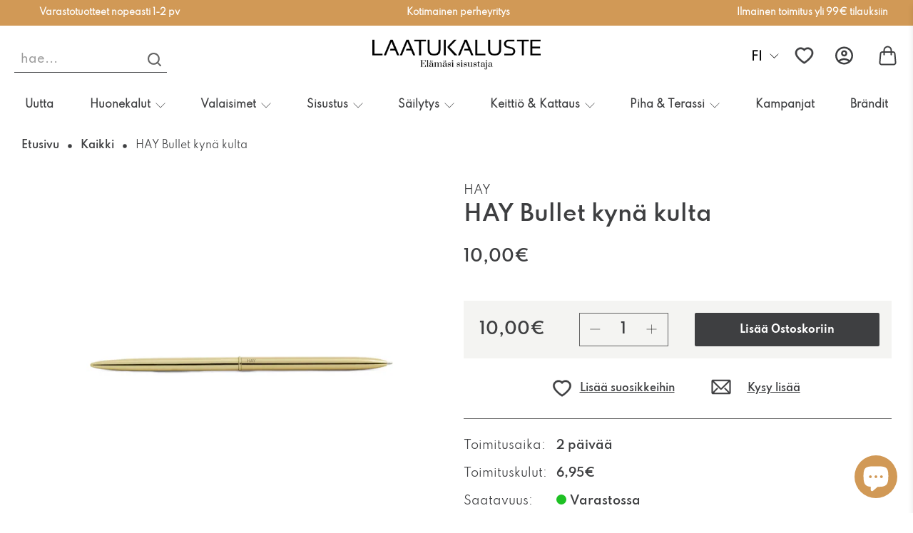

--- FILE ---
content_type: text/html; charset=utf-8
request_url: https://www.laatukaluste.com/recommendations/products?section_id=template--26690726789453__recommendations&limit=10&product_id=7733309440149
body_size: 1959
content:
<div id="shopify-section-template--26690726789453__recommendations" class="shopify-section recommended-products-section jsRecommendedProducts">

















<style data-shopify>
    #shopify-section-template--26690726789453__recommendations {
    padding-top: 20px;
    padding-bottom: 20px;
    
    }

    


</style>


<section class="section
        
        is-width-standard"
>
    

    <div
            class="product-recommendations"
            data-base-url="/recommendations/products"
            data-product-id="7733309440149"
            data-section-id="template--26690726789453__recommendations"
            data-limit="10"
            data-enabled="true"
    >
        
        <div class="container">
            
                




<div class="heading-wrapper--recommended-products
            heading-wrapper
            heading-wrapper--long
            one-whole column
            is-flex
            is-flex-column
            is-align-center
            text-align-center">
  <h4 class="recommended-products__title title">
    

      Katsotaan usein näiden kanssa

    
  </h4>
  
    <div class="heading-divider
                heading-divider--long"
          
            data-scroll-class="fadeInDown"
          >
    </div>
  
</div>

            

            
                <div
                        class="
          one-whole column
          related-products
          related-products--slider
          js-related-products-slider
        "
                >
                    




















<style>
    .image__container img {
        width: 100%;
        height: 100%;
        object-fit: contain;
    }

    .swiper_Rec .product-image__wrapper{
        height: 180px;
    }

    .swiper_Rec .product-image__wrapper .image__container{
        height: 100%;
    }

    .swiper_Rec .product-image__wrapper a{
        height: 100%;
    }
</style>

    <div class="slider-gallery
    
    products-slider  products-length-10
    transparentBackground--"
         data-products-per-slide="4"
         data-products-limit="10"
         data-products-available="10">
        

<div
                        class="gallery-cellthumbnail visible-4
          




  one-fourth


          medium-down--one-half column has-thumbnail-sticker
          ">
                    <div class="product-wrap  12">
                        <div class="product-image__wrapper" style="max-height: 180px">
                            <div class="image__container product__imageContainer">
                            <span class="smartwishlist customize_wishlist" data-product="7733236859029"
                                  data-variant="46830209728845"></span>
                                <a href="/products/hay-kynnysmatto-keltainen?pr_prod_strat=e5_desc&pr_rec_id=8c8d35442&pr_rec_pid=7733236859029&pr_ref_pid=7733309440149&pr_seq=uniform">

                                    

                                    
                                    <img src="//www.laatukaluste.com/cdn/shop/files/HAY-kynnysmatto-keltainen-HAY-54502275_250x.jpg?v=1743711778"
                                         loading="lazy" width="250px" height="180" alt="">

                                    
                                    
                                </a>
                            </div>

                            
                        </div>

                        
                            <div class="thumbnail__caption text-align-center">
                                <div class="product-thumbnail">
  

  
    <a href="/products/hay-kynnysmatto-keltainen?pr_prod_strat=e5_desc&pr_rec_id=8c8d35442&pr_rec_pid=7733236859029&pr_ref_pid=7733309440149&pr_seq=uniform" class="product-thumbnail__title">HAY kynnysmatto keltainen</a>
  

  
    <span class="product-thumbnail__price price ">
      
      
        <span class="money">
          


  58,00€


        </span>
      

    </span>
    


    
  
</div>

                            </div>
                        
                    </div>
                    

                    
                </div>
            

        

<div
                        class="gallery-cellthumbnail visible-4
          




  one-fourth


          medium-down--one-half column has-thumbnail-sticker
          ">
                    <div class="product-wrap  12">
                        <div class="product-image__wrapper" style="max-height: 180px">
                            <div class="image__container product__imageContainer">
                            <span class="smartwishlist customize_wishlist" data-product="7733349941397"
                                  data-variant="42948169662613"></span>
                                <a href="/products/hay-pyykkikori-s-vaaleankeltainen?pr_prod_strat=e5_desc&pr_rec_id=8c8d35442&pr_rec_pid=7733349941397&pr_ref_pid=7733309440149&pr_seq=uniform">

                                    

                                    
                                    <img src="//www.laatukaluste.com/cdn/shop/files/HAY-pyykkikori-S-vaaleankeltainen-HAY-33867359_250x.jpg?v=1746299933"
                                         loading="lazy" width="250px" height="180" alt="">

                                    
                                    
                                </a>
                            </div>

                            
                        </div>

                        
                            <div class="thumbnail__caption text-align-center">
                                <div class="product-thumbnail">
  

  
    <a href="/products/hay-pyykkikori-s-vaaleankeltainen?pr_prod_strat=e5_desc&pr_rec_id=8c8d35442&pr_rec_pid=7733349941397&pr_ref_pid=7733309440149&pr_seq=uniform" class="product-thumbnail__title">HAY pyykkikori S vaaleankeltainen</a>
  

  
    <span class="product-thumbnail__price price ">
      
      
        <span class="money">
          


  41,00€


        </span>
      

    </span>
    


    
  
</div>

                            </div>
                        
                    </div>
                    

                    
                </div>
            

        

<div
                        class="gallery-cellthumbnail visible-4
          




  one-fourth


          medium-down--one-half column has-thumbnail-sticker
          ">
                    <div class="product-wrap  12">
                        <div class="product-image__wrapper" style="max-height: 180px">
                            <div class="image__container product__imageContainer">
                            <span class="smartwishlist customize_wishlist" data-product="7733144486037"
                                  data-variant="42947357540501"></span>
                                <a href="/products/hay-flowerpot-l-ruukku-lautanen-musta?pr_prod_strat=e5_desc&pr_rec_id=8c8d35442&pr_rec_pid=7733144486037&pr_ref_pid=7733309440149&pr_seq=uniform">

                                    

                                    
                                    <img src="//www.laatukaluste.com/cdn/shop/files/HAY-Flowerpot-L-ruukku_lautanen-musta-HAY-54142080_250x.jpg?v=1743707536"
                                         loading="lazy" width="250px" height="180" alt="">

                                    
                                    
                                </a>
                            </div>

                            
                        </div>

                        
                            <div class="thumbnail__caption text-align-center">
                                <div class="product-thumbnail">
  

  
    <a href="/products/hay-flowerpot-l-ruukku-lautanen-musta?pr_prod_strat=e5_desc&pr_rec_id=8c8d35442&pr_rec_pid=7733144486037&pr_ref_pid=7733309440149&pr_seq=uniform" class="product-thumbnail__title">HAY Flowerpot L ruukku+lautanen musta</a>
  

  
    <span class="product-thumbnail__price price ">
      
      
        <span class="money">
          


  30,00€


        </span>
      

    </span>
    


    
  
</div>

                            </div>
                        
                    </div>
                    

                    
                </div>
            

        

<div
                        class="gallery-cellthumbnail visible-4
          




  one-fourth


          medium-down--one-half column has-thumbnail-sticker
          ">
                    <div class="product-wrap  12">
                        <div class="product-image__wrapper" style="max-height: 180px">
                            <div class="image__container product__imageContainer">
                            <span class="smartwishlist customize_wishlist" data-product="7733144682645"
                                  data-variant="42947358425237"></span>
                                <a href="/products/hay-flowerpot-xl-ruukku-lautanen-musta?pr_prod_strat=e5_desc&pr_rec_id=8c8d35442&pr_rec_pid=7733144682645&pr_ref_pid=7733309440149&pr_seq=uniform">

                                    

                                    
                                    <img src="//www.laatukaluste.com/cdn/shop/files/HAY-Flowerpot-XL-ruukku_lautanen-musta-HAY-54142898_250x.jpg?v=1743707546"
                                         loading="lazy" width="250px" height="180" alt="">

                                    
                                    
                                </a>
                            </div>

                            
                        </div>

                        
                            <div class="thumbnail__caption text-align-center">
                                <div class="product-thumbnail">
  

  
    <a href="/products/hay-flowerpot-xl-ruukku-lautanen-musta?pr_prod_strat=e5_desc&pr_rec_id=8c8d35442&pr_rec_pid=7733144682645&pr_ref_pid=7733309440149&pr_seq=uniform" class="product-thumbnail__title">HAY Flowerpot XL ruukku+lautanen musta</a>
  

  
    <span class="product-thumbnail__price price ">
      
      
        <span class="money">
          


  37,00€


        </span>
      

    </span>
    


    
  
</div>

                            </div>
                        
                    </div>
                    

                    
                </div>
            

        

<div
                        class="gallery-cellthumbnail visible-4
          




  one-fourth


          medium-down--one-half column has-thumbnail-sticker
          ">
                    <div class="product-wrap  12">
                        <div class="product-image__wrapper" style="max-height: 180px">
                            <div class="image__container product__imageContainer">
                            <span class="smartwishlist customize_wishlist" data-product="7733144879253"
                                  data-variant="42947359113365"></span>
                                <a href="/products/hay-flowerpot-xxl-ruukku-lautanen-musta?pr_prod_strat=e5_desc&pr_rec_id=8c8d35442&pr_rec_pid=7733144879253&pr_ref_pid=7733309440149&pr_seq=uniform">

                                    

                                    
                                    <img src="//www.laatukaluste.com/cdn/shop/files/HAY-Flowerpot-XXL-ruukku_lautanen-musta-HAY-54143747_250x.jpg?v=1743707562"
                                         loading="lazy" width="250px" height="180" alt="">

                                    
                                    
                                </a>
                            </div>

                            
                        </div>

                        
                            <div class="thumbnail__caption text-align-center">
                                <div class="product-thumbnail">
  

  
    <a href="/products/hay-flowerpot-xxl-ruukku-lautanen-musta?pr_prod_strat=e5_desc&pr_rec_id=8c8d35442&pr_rec_pid=7733144879253&pr_ref_pid=7733309440149&pr_seq=uniform" class="product-thumbnail__title">HAY Flowerpot XXL ruukku+lautanen musta</a>
  

  
    <span class="product-thumbnail__price price ">
      
      
        <span class="money">
          


  58,00€


        </span>
      

    </span>
    


    
  
</div>

                            </div>
                        
                    </div>
                    

                    
                </div>
            

        

<div
                        class="gallery-cellthumbnail visible-4
          




  one-fourth


          medium-down--one-half column has-thumbnail-sticker
          ">
                    <div class="product-wrap  12">
                        <div class="product-image__wrapper" style="max-height: 180px">
                            <div class="image__container product__imageContainer">
                            <span class="smartwishlist customize_wishlist" data-product="7733145010325"
                                  data-variant="42947359637653"></span>
                                <a href="/products/hay-flowerpot-xxxl-ruukku-lautanen-musta?pr_prod_strat=e5_desc&pr_rec_id=8c8d35442&pr_rec_pid=7733145010325&pr_ref_pid=7733309440149&pr_seq=uniform">

                                    

                                    
                                    <img src="//www.laatukaluste.com/cdn/shop/products/HAY-Flowerpot-XXXL-ruukku_lautanen-musta-HAY-54143892_250x.jpg?v=1743707563"
                                         loading="lazy" width="250px" height="180" alt="">

                                    
                                    
                                </a>
                            </div>

                            
                        </div>

                        
                            <div class="thumbnail__caption text-align-center">
                                <div class="product-thumbnail">
  

  
    <a href="/products/hay-flowerpot-xxxl-ruukku-lautanen-musta?pr_prod_strat=e5_desc&pr_rec_id=8c8d35442&pr_rec_pid=7733145010325&pr_ref_pid=7733309440149&pr_seq=uniform" class="product-thumbnail__title">HAY Flowerpot XXXL ruukku+lautanen musta</a>
  

  
    <span class="product-thumbnail__price price ">
      
      
        <span class="money">
          


  83,00€


        </span>
      

    </span>
    


    
  
</div>

                            </div>
                        
                    </div>
                    

                    
                </div>
            

        

<div
                        class="gallery-cellthumbnail visible-4
          




  one-fourth


          medium-down--one-half column has-thumbnail-sticker
          ">
                    <div class="product-wrap  12">
                        <div class="product-image__wrapper" style="max-height: 180px">
                            <div class="image__container product__imageContainer">
                            <span class="smartwishlist customize_wishlist" data-product="7733147566229"
                                  data-variant="42947371008149"></span>
                                <a href="/products/hay-splash-maljakko-round-l-vaaleanpunainen-keltainen?pr_prod_strat=e5_desc&pr_rec_id=8c8d35442&pr_rec_pid=7733147566229&pr_ref_pid=7733309440149&pr_seq=uniform">

                                    

                                    
                                    <img src="//www.laatukaluste.com/cdn/shop/files/HAY-Splash-maljakko-round-L-vaaleanpunainen-keltainen-HAY-54155729_250x.jpg?v=1743707733"
                                         loading="lazy" width="250px" height="180" alt="">

                                    
                                    
                                </a>
                            </div>

                            
                        </div>

                        
                            <div class="thumbnail__caption text-align-center">
                                <div class="product-thumbnail">
  

  
    <a href="/products/hay-splash-maljakko-round-l-vaaleanpunainen-keltainen?pr_prod_strat=e5_desc&pr_rec_id=8c8d35442&pr_rec_pid=7733147566229&pr_ref_pid=7733309440149&pr_seq=uniform" class="product-thumbnail__title">HAY Splash maljakko round L vaaleanpunainen/keltainen</a>
  

  
    <span class="product-thumbnail__price price ">
      
      
        <span class="money">
          


  93,00€


        </span>
      

    </span>
    


    
  
</div>

                            </div>
                        
                    </div>
                    

                    
                </div>
            

        

<div
                        class="gallery-cellthumbnail visible-4
          




  one-fourth


          medium-down--one-half column has-thumbnail-sticker
          ">
                    <div class="product-wrap  12">
                        <div class="product-image__wrapper" style="max-height: 180px">
                            <div class="image__container product__imageContainer">
                            <span class="smartwishlist customize_wishlist" data-product="7733144256661"
                                  data-variant="42947355541653"></span>
                                <a href="/products/hay-flowerpot-l-ruukku-lautanen-harmaa?pr_prod_strat=e5_desc&pr_rec_id=8c8d35442&pr_rec_pid=7733144256661&pr_ref_pid=7733309440149&pr_seq=uniform">

                                    

                                    
                                    <img src="//www.laatukaluste.com/cdn/shop/files/HAY-Flowerpot-L-ruukku_lautanen-harmaa-HAY-54141368_250x.jpg?v=1743707527"
                                         loading="lazy" width="250px" height="180" alt="">

                                    
                                    
                                </a>
                            </div>

                            
                        </div>

                        
                            <div class="thumbnail__caption text-align-center">
                                <div class="product-thumbnail">
  

  
    <a href="/products/hay-flowerpot-l-ruukku-lautanen-harmaa?pr_prod_strat=e5_desc&pr_rec_id=8c8d35442&pr_rec_pid=7733144256661&pr_ref_pid=7733309440149&pr_seq=uniform" class="product-thumbnail__title">HAY Flowerpot L ruukku+lautanen harmaa</a>
  

  
    <span class="product-thumbnail__price price ">
      
      
        <span class="money">
          


  30,00€


        </span>
      

    </span>
    


    
  
</div>

                            </div>
                        
                    </div>
                    

                    
                </div>
            

        

<div
                        class="gallery-cellthumbnail visible-4
          




  one-fourth


          medium-down--one-half column has-thumbnail-sticker
          ">
                    <div class="product-wrap  12">
                        <div class="product-image__wrapper" style="max-height: 180px">
                            <div class="image__container product__imageContainer">
                            <span class="smartwishlist customize_wishlist" data-product="7733144584341"
                                  data-variant="42947358326933"></span>
                                <a href="/products/hay-flowerpot-xl-ruukku-lautanen-harmaa?pr_prod_strat=e5_desc&pr_rec_id=8c8d35442&pr_rec_pid=7733144584341&pr_ref_pid=7733309440149&pr_seq=uniform">

                                    

                                    
                                    <img src="//www.laatukaluste.com/cdn/shop/files/HAY-Flowerpot-XL-ruukku_lautanen-harmaa-HAY-54142313_250x.jpg?v=1743707536"
                                         loading="lazy" width="250px" height="180" alt="">

                                    
                                    
                                </a>
                            </div>

                            
                        </div>

                        
                            <div class="thumbnail__caption text-align-center">
                                <div class="product-thumbnail">
  

  
    <a href="/products/hay-flowerpot-xl-ruukku-lautanen-harmaa?pr_prod_strat=e5_desc&pr_rec_id=8c8d35442&pr_rec_pid=7733144584341&pr_ref_pid=7733309440149&pr_seq=uniform" class="product-thumbnail__title">HAY Flowerpot XL ruukku+lautanen harmaa</a>
  

  
    <span class="product-thumbnail__price price ">
      
      
        <span class="money">
          


  37,00€


        </span>
      

    </span>
    


    
  
</div>

                            </div>
                        
                    </div>
                    

                    
                </div>
            

        

<div
                        class="gallery-cellthumbnail visible-4
          




  one-fourth


          medium-down--one-half column has-thumbnail-sticker
          ">
                    <div class="product-wrap  12">
                        <div class="product-image__wrapper" style="max-height: 180px">
                            <div class="image__container product__imageContainer">
                            <span class="smartwishlist customize_wishlist" data-product="7733144846485"
                                  data-variant="42947359080597"></span>
                                <a href="/products/hay-flowerpot-xxl-ruukku-lautanen-harmaa?pr_prod_strat=e5_desc&pr_rec_id=8c8d35442&pr_rec_pid=7733144846485&pr_ref_pid=7733309440149&pr_seq=uniform">

                                    

                                    
                                    <img src="//www.laatukaluste.com/cdn/shop/files/HAY-Flowerpot-XXL-ruukku_lautanen-harmaa-HAY-54143099_250x.jpg?v=1743707553"
                                         loading="lazy" width="250px" height="180" alt="">

                                    
                                    
                                </a>
                            </div>

                            
                        </div>

                        
                            <div class="thumbnail__caption text-align-center">
                                <div class="product-thumbnail">
  

  
    <a href="/products/hay-flowerpot-xxl-ruukku-lautanen-harmaa?pr_prod_strat=e5_desc&pr_rec_id=8c8d35442&pr_rec_pid=7733144846485&pr_ref_pid=7733309440149&pr_seq=uniform" class="product-thumbnail__title">HAY Flowerpot XXL ruukku+lautanen harmaa</a>
  

  
    <span class="product-thumbnail__price price ">
      
      
        <span class="money">
          


  58,00€


        </span>
      

    </span>
    


    
  
</div>

                            </div>
                        
                    </div>
                    

                    
                </div>
            

        
    </div>

                </div>
            
        </div>
    
    </div>
</section>

<script
        type="application/json"
        data-section-id="template--26690726789453__recommendations"
        data-section-data
>
  {
    "show_custom_collection": false,
    "show_product_recommendations": true
  }


</script>
<script data-theme-editor-load-script src="//www.laatukaluste.com/cdn/shop/t/17/assets/z__jsRecommendedProducts.s.min.js?v=26818415821630874711765184543"></script>




<script>
  let timer = setInterval(checkClass, 1000);

  function checkClass() {
    if (document.querySelectorAll(".product-recommendations .gallery-cellthumbnail")) {
        clearInterval(timer);
        let cardProduct = document.querySelectorAll(".product-recommendations .gallery-cellthumbnail");
        cardProduct.forEach(elem => {
          elem.classList.add("_fullHeight")
        })
    }
  }

</script></div>

--- FILE ---
content_type: text/css
request_url: https://www.laatukaluste.com/cdn/shop/t/17/assets/d-styles.s.min.css?v=35048477937178849091765184910
body_size: 1161
content:
#contact_form .button.button--secondary.is-within-form{background-color:#3E3F41;padding:15px 20px;width:175px;border:1px solid #3E3F41;transform:all .5s ease-in-out}#contact_form .button.button--secondary.is-within-form:hover{color:#3E3F41;background-color:unset}.contact-form .custom_contact-form__form{padding:15px 25px 25px 25px}.custom_contact .contact-form__heading.title{font-family:'SpartanSemiBold',sans-serif;font-size:40px;font-weight:600;line-height:45px;letter-spacing:0em;text-align:left}.custom_contact{margin-top:60px;margin-bottom:60px}.custom_contact .label.is-sr-only,.custom_contact .select.is-wide option{font-size:14px;line-height:21px;color:#3E3F41;opacity:0.7}.custom_contact input,.custom_contact select,.custom_contact textarea{border:unset}.custom_contact textarea{height:150px}.custom_contact input,.custom_contact select,.custom-contact-form__block--dropdown{height:60px!important}.custom_contact .contact-form__text{font-size:14px;line-height:21px;color:#000}.main_breadcrumbs{display:flex;align-items:center;justify-content:flex-start;width:auto;max-width:1260px;padding-left:10px;padding-right:10px;margin-top:40px;margin-bottom:40px}.main_breadcrumbs a,.main_breadcrumbs p{font-family:'SpartanSemiBold',sans-serif;font-size:14px;line-height:21px;text-decoration:none;color:#3E3F41}.main_breadcrumbs a:last-child{font-family:'SpartanRegular',sans-serif}.mb_divider{display:block!important;background:#3E3F41;width:6px;height:6px;border-radius:100%;margin:0 5px}.section.about_us{max-width:1260px}.about_us .image-with-text__heading{font-size:40px;line-height:45px;color:#3E3F41!important}.about_us .image-with-text__text{font-size:14px;line-height:21px;color:#000}.collection-custom .heading-section__heading.title,.cit_title{font-size:30px;font-family:'SpartanSemiBold',sans-serif;line-height:45px;color:#3E3F41;margin-bottom:unset}.collection-custom .image-element__wrap{min-width:295px}.collection-custom .image-element__wrap img{object-fit:contain}.collection-custom .container{flex-wrap:nowrap}.collection-custom.custom_img_txt_wr .container>*{width:fit-content}.collection-main .container:not(){display:none}.collection_custom .caption-content.text-align-center h2 span{font-family:'SpartanSemiBold',sans-serif;font-size:40px;line-height:45px}.collection_custom .image-element__wrap{max-height:301px}.collection_custom .image-element__wrap img{height:100%;max-height:301px;object-fit:cover}.collection_custom .slideshow-classic{margin-bottom:0!important;padding-bottom:0!important}.product-wrap .product-image__wrapper{position:relative}.smartwishlist.customize_wishlist{position:absolute!important;top:5px;right:5px;z-index:7!important}.wishlist__empty{background-image:url('//www.laatukaluste.com/cdn/shop/t/17/assets/wishlist2.svg?v=164212382645826721021765184506');background-repeat:no-repeat;background-size:20px 20px;width:20px;height:20px;display:block}.wishlist__full{background-image:url('//www.laatukaluste.com/cdn/shop/t/17/assets/wishlistFull2.svg?v=49750779659330787531765184509');background-repeat:no-repeat;background-size:20px 20px;width:20px;height:20px;display:block}.product-thumbnail .product-thumbnail__title{font-size:18px;line-height:27px;color:#3E3F41;margin:0 auto}.product-thumbnail__price.price{font-family:'SpartanSemiBold',sans-serif;font-size:14px;line-height:21px;color:#3E3F41;padding-top:10px}.kampanjat{max-width:1260px}.kampanjat .image-element__wrap,.kampanjat .image-element__wrap img{min-height:400px;object-fit:cover}.kampanjat .title.custom_article{font-size:14px;font-family:'SpartanSemiBold',sans-serif;line-height:21px;color:#3E3F41;text-align:center}.kampanjat .card-content.blog-card__content{padding:20px 12px!important;background-color:#F4F4F2}.kampanjat .featured-article.blog-card{background-color:#F4F4F2}.featured-collection__title.title{font-family:'SpartanSemiBold',sans-serif;line-height:45px;color:#3E3F41}.product-recommendations .wishlist__empty,.featured-collection .wishlist__empty{background-image:url('//www.laatukaluste.com/cdn/shop/t/17/assets/wishlist3.svg?v=164212382645826721021765184507');background-repeat:no-repeat;width:22px;height:22px;display:block;background-size:22px 22px}.product-recommendations .wishlist__full,.featured-collection .wishlist__full{background-image:url('//www.laatukaluste.com/cdn/shop/t/17/assets/wishlistFull2.svg?v=49750779659330787531765184509');background-repeat:no-repeat;width:22px;height:22px;display:block;background-size:22px 22px}.sticker-text{font-family:'SpartanSemiBold',sans-serif;font-size:12px;line-height:15px;color:#FFFFFF!important}.thumbnail-sticker.sale-sticker,.thumbnail-sticker.sold-out-sticker{background-color:#E0CEBB}.thumbnail-sticker.sale-sticker .sticker-text,.thumbnail-sticker.sold-out-sticker .sticker-text{color:#3E3F41}.thumbnail-sticker{padding:4px 5px}.page-contact .image-with-text-overlay__heading.banner__heading{font-family:'SpartanSemiBold',sans-serif;font-size:40px;line-height:45px;text-transform:uppercase}.page-contact .caption-content{width:fit-content!important}.contact-form .contact-form__social .social-icons li{padding-right:25px}.page-contact .select:not(.is-multiple){height:100%}.custom-contact-form__block input,.custom-contact-form__block select,.custom-contact-form__block textarea{font-family:'SpartanRegular';font-size:14px;line-height:21px}.testimonial__stars{margin-top:10px}.title:not(.is-spaced)+.subtitle:not(.modal_price){margin-top:unset}.gallery-cell input[type="submit"]{background-color:#D19956;font-family:'SpartanBold',sans-serif;font-size:14px;line-height:16px;color:#FFF;text-transform:capitalize;border:2px solid #D19956;padding:13px 58px;transition:all .5s ease-in-out;margin-top:20px;cursor:pointer}.gallery-cell input[type="submit"]:hover{background-color:#3e3f41;border:2px solid #3e3f41;transition:all .5s ease-in-out}.gallery-cell input[type="number" i]{display:none}.wishlistbodycontainer .buttons{gap:10px;margin-top:20px}.moble_prod_title{display:none}.mobile___items .header__link.action-area__link{display:flex;flex-direction:row;gap:5px}.wishlistpage .product_title a{font-family:SpartanRegular,sans-serif!important;font-size:14px;font-weight:400;line-height:21px;letter-spacing:0em;text-align:center}@media screen and (max-width:768px){.desktop_prod_title{display:none}.moble_prod_title{display:inline}.wishlistpage .btn{margin-bottom:10px!important}.gallery-cell input[type="submit"]{padding:8px 22px}.col-md-6.allbuttons{margin-top:20px}.page-contact .image-with-text-overlay__heading.banner__heading{font-size:30px;line-height:34px}.gallery__item-wrap .image-element__wrap img{width:100%;height:100%;aspect-ratio:1/1;object-fit:cover}.custom_contact{margin-top:50px;margin-bottom:50px}.contact-form .custom_contact-form__form{padding:5px 15px 15px 15px;margin-top:90px;margin-bottom:0px}#contact_form .button.button--secondary.is-within-form{width:100%}.custom_contact .contact-form__heading.title{font-size:20px;font-family:'SpartanBold';line-height:22px;margin-bottom:15px}.image-with-text .about_us .container{flex-direction:column!important}.page-our-story .image-with-text-1:nth-of-type(4) .about_us .container{flex-direction:column-reverse!important}.page-our-story .image-with-text:nth-of-type(2){padding-top:unset!important}.image-with-text .about_us .image-with-text__column:not(:last-child){margin-bottom:unset}.about_us .image-with-text__heading{font-size:20px;line-height:22.4px;padding-bottom:15px}.page-our-story .image-with-text{padding-top:45px!important;padding-bottom:45px!important}.main_breadcrumbs{justify-content:center;margin-top:21px}.collection-custom .heading-section__heading.title,.cit_title{font-size:22px;line-height:33px}.collection-custom.custom_img_txt_wr .container{flex-direction:column}.collection-custom.custom_img_txt_wr .container>*{width:100%}.custom_img_txt_wr .image-crop--none{width:100%;margin:0}.collection-custom .image-element__wrap{min-width:unset}.collection-custom .image-element__wrap img{max-width:295px;margin:0 auto;aspect-ratio:unset}.collection_custom .slideshow-classic .mobile-text--below-media .caption{position:absolute!important;margin:0!important;transform:translate(0,-50%)}.collection_custom .caption-content.text-align-center h2 span{font-size:30px;line-height:33.6px}.kampanjat .image-element__wrap,.kampanjat .image-element__wrap img{min-height:345px;object-fit:cover}.kampanjat .featured-article.blog-card{width:100%}.featured-collection__title.title{font-size:30px;line-height:45px}.featured-collection .wishlist__empty{width:22px;height:20px;background-size:contain}.featured-collection .wishlist__full{width:22px;height:20px;background-size:contain}.article__title.title{font-size:22px!important;line-height:33px!important}.custom_article_wr h4{font-size:18px!important;line-height:27px!important}}@media screen and (max-width:576px){.product-thumbnail .product-thumbnail__title,.product-thumbnail__price.price{font-size:12px}.product-thumbnail .product-thumbnail__title{max-width:130px;margin:0 auto;line-height:150%}}

--- FILE ---
content_type: text/javascript; charset=utf-8
request_url: https://www.laatukaluste.com/products/hay-bullet-kyna-kulta.js
body_size: 724
content:
{"id":7733309440149,"title":"HAY Bullet kynä kulta","handle":"hay-bullet-kyna-kulta","description":"\u003cp\u003eHAY Bullet on kultainen kuulakärkikynä, joka tuntuu hyvältä kädessä. Metallinen, kauniisti kiiltävä kynä on virtaviivainen ja symmetrinen. Kultaista Bullet kynää koristaa HAY logo ja siitä tuleva muste on mustaa.\u003cbr\u003e\u003cbr\u003eHAY Bullet kynästä tuli suomalaisille kertaheitolla kuuluisa, kun toukokuussa 2022 Pekka Haavisto allekirjoitti Nato-sopimuksen tällä nimenomaisella kynällä. Kultaisesta Bullet kynästä tuli hetkessä myös meidän kaikkien aikojen suosituin verkkokauppatuotteemme.\u003cbr\u003e\u003c\/p\u003e","published_at":"2022-11-08T06:15:28+02:00","created_at":"2022-11-08T06:15:33+02:00","vendor":"HAY","type":"Kynät","tags":["bullet","HAY","nato","nato-kynä","Omnibus: Compliant","promotion","promotionplus"],"price":1000,"price_min":1000,"price_max":1000,"available":true,"price_varies":false,"compare_at_price":null,"compare_at_price_min":0,"compare_at_price_max":0,"compare_at_price_varies":false,"variants":[{"id":42947976921237,"title":"Default Title","option1":"Default Title","option2":null,"option3":null,"sku":"AE748-A864","requires_shipping":true,"taxable":true,"featured_image":null,"available":true,"name":"HAY Bullet kynä kulta","public_title":null,"options":["Default Title"],"price":1000,"weight":0,"compare_at_price":null,"inventory_management":"shopify","barcode":"5710441027775","requires_selling_plan":false,"selling_plan_allocations":[]}],"images":["\/\/cdn.shopify.com\/s\/files\/1\/0631\/2604\/4821\/products\/HAY-Bullet-kyna-kulta-HAY-54910116.jpg?v=1746295986","\/\/cdn.shopify.com\/s\/files\/1\/0631\/2604\/4821\/products\/HAY-Bullet-kyna-kulta-HAY-54910236.jpg?v=1746295994","\/\/cdn.shopify.com\/s\/files\/1\/0631\/2604\/4821\/files\/HAY-Bullet-kyna-kulta-HAY-54910399.jpg?v=1746295994"],"featured_image":"\/\/cdn.shopify.com\/s\/files\/1\/0631\/2604\/4821\/products\/HAY-Bullet-kyna-kulta-HAY-54910116.jpg?v=1746295986","options":[{"name":"Title","position":1,"values":["Default Title"]}],"url":"\/products\/hay-bullet-kyna-kulta","media":[{"alt":"HAY Bullet kynä kulta - Laatukaluste","id":43156324942157,"position":1,"preview_image":{"aspect_ratio":1.0,"height":2000,"width":2000,"src":"https:\/\/cdn.shopify.com\/s\/files\/1\/0631\/2604\/4821\/products\/HAY-Bullet-kyna-kulta-HAY-54910116.jpg?v=1746295986"},"aspect_ratio":1.0,"height":2000,"media_type":"image","src":"https:\/\/cdn.shopify.com\/s\/files\/1\/0631\/2604\/4821\/products\/HAY-Bullet-kyna-kulta-HAY-54910116.jpg?v=1746295986","width":2000},{"alt":"HAY Bullet kynä kulta - Laatukaluste","id":43156324974925,"position":2,"preview_image":{"aspect_ratio":1.332,"height":1537,"width":2048,"src":"https:\/\/cdn.shopify.com\/s\/files\/1\/0631\/2604\/4821\/products\/HAY-Bullet-kyna-kulta-HAY-54910236.jpg?v=1746295994"},"aspect_ratio":1.332,"height":1537,"media_type":"image","src":"https:\/\/cdn.shopify.com\/s\/files\/1\/0631\/2604\/4821\/products\/HAY-Bullet-kyna-kulta-HAY-54910236.jpg?v=1746295994","width":2048},{"alt":"HAY Bullet kynä kulta HAY","id":44884883177805,"position":3,"preview_image":{"aspect_ratio":0.75,"height":2500,"width":1875,"src":"https:\/\/cdn.shopify.com\/s\/files\/1\/0631\/2604\/4821\/files\/HAY-Bullet-kyna-kulta-HAY-54910399.jpg?v=1746295994"},"aspect_ratio":0.75,"height":2500,"media_type":"image","src":"https:\/\/cdn.shopify.com\/s\/files\/1\/0631\/2604\/4821\/files\/HAY-Bullet-kyna-kulta-HAY-54910399.jpg?v=1746295994","width":1875}],"requires_selling_plan":false,"selling_plan_groups":[]}